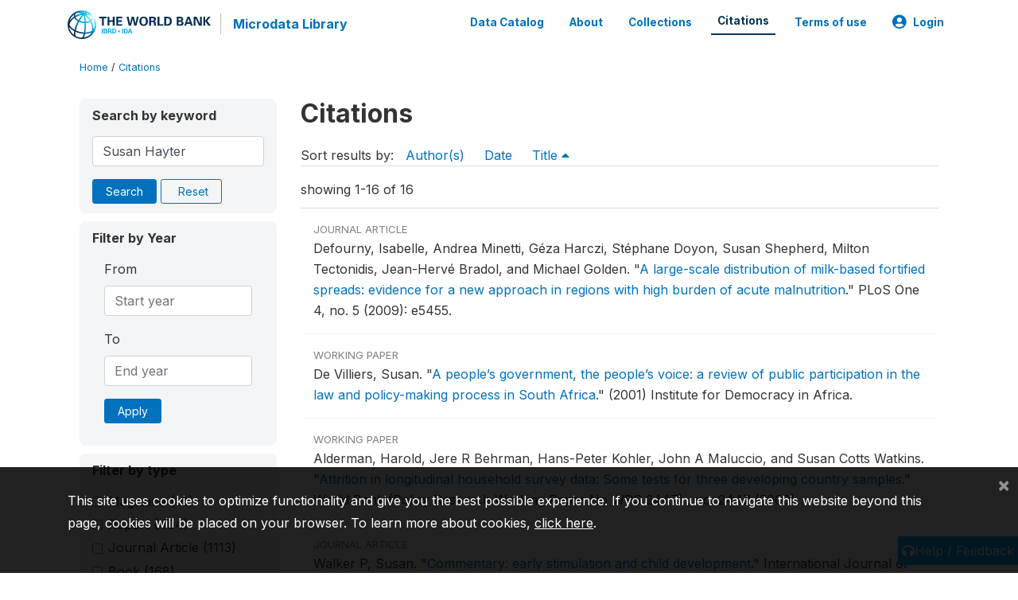

--- FILE ---
content_type: text/html; charset=UTF-8
request_url: https://microdata.worldbank.org/index.php/citations?sort_by=title&sort_order=asc&keywords=Susan%20Hayter&field=authors
body_size: 8477
content:
<!DOCTYPE html>
<html>

<head>
    <meta charset="utf-8">
<meta http-equiv="X-UA-Compatible" content="IE=edge">
<meta name="viewport" content="width=device-width, initial-scale=1">

<title>Citations</title>

    
    <link rel="stylesheet" href="https://cdnjs.cloudflare.com/ajax/libs/font-awesome/5.15.4/css/all.min.css" integrity="sha512-1ycn6IcaQQ40/MKBW2W4Rhis/DbILU74C1vSrLJxCq57o941Ym01SwNsOMqvEBFlcgUa6xLiPY/NS5R+E6ztJQ==" crossorigin="anonymous" referrerpolicy="no-referrer" />
    <link rel="stylesheet" href="https://stackpath.bootstrapcdn.com/bootstrap/4.1.3/css/bootstrap.min.css" integrity="sha384-MCw98/SFnGE8fJT3GXwEOngsV7Zt27NXFoaoApmYm81iuXoPkFOJwJ8ERdknLPMO" crossorigin="anonymous">
    

<link rel="stylesheet" href="https://microdata.worldbank.org/themes/nada52/css/style.css?v2023">
<link rel="stylesheet" href="https://microdata.worldbank.org/themes/nada52/css/custom.css?v2021">
<link rel="stylesheet" href="https://microdata.worldbank.org/themes/nada52/css/home.css?v03212019">
<link rel="stylesheet" href="https://microdata.worldbank.org/themes/nada52/css/variables.css?v07042021">
<link rel="stylesheet" href="https://microdata.worldbank.org/themes/nada52/css/facets.css?v062021">
<link rel="stylesheet" href="https://microdata.worldbank.org/themes/nada52/css/catalog-tab.css?v07052021">
<link rel="stylesheet" href="https://microdata.worldbank.org/themes/nada52/css/catalog-card.css?v10102021-1">
<link rel="stylesheet" href="https://microdata.worldbank.org/themes/nada52/css/filter-action-bar.css?v14052021-3">

    <script src="//code.jquery.com/jquery-3.2.1.min.js"></script>
    <script src="https://cdnjs.cloudflare.com/ajax/libs/popper.js/1.14.3/umd/popper.min.js" integrity="sha384-ZMP7rVo3mIykV+2+9J3UJ46jBk0WLaUAdn689aCwoqbBJiSnjAK/l8WvCWPIPm49" crossorigin="anonymous"></script>
    <script src="https://stackpath.bootstrapcdn.com/bootstrap/4.1.3/js/bootstrap.min.js" integrity="sha384-ChfqqxuZUCnJSK3+MXmPNIyE6ZbWh2IMqE241rYiqJxyMiZ6OW/JmZQ5stwEULTy" crossorigin="anonymous"></script>

<script type="text/javascript">
    var CI = {'base_url': 'https://microdata.worldbank.org/'};

    if (top.frames.length!=0) {
        top.location=self.document.location;
    }

    $(document).ready(function()  {
        /*global ajax error handler */
        $( document ).ajaxError(function(event, jqxhr, settings, exception) {
            if(jqxhr.status==401){
                window.location=CI.base_url+'/auth/login/?destination=catalog/';
            }
            else if (jqxhr.status>=500){
                alert(jqxhr.responseText);
            }
        });

    }); //end-document-ready

</script>



</head>

<body>

    <!-- site header -->
    <style>
.site-header .navbar-light .no-logo .navbar-brand--sitename {border:0px!important;margin-left:0px}
.site-header .navbar-light .no-logo .nada-site-title {font-size:18px;}
</style>
<header class="site-header">
    
        

    <div class="container">

        <div class="row">
            <div class="col-12">
                <nav class="navbar navbar-expand-md navbar-light rounded navbar-toggleable-md wb-navbar">

                                                            <div class="navbar-brand">
                        <a href="http://www.worldbank.org" class="g01v1-logo wb-logo">
                            <img title="The World Bank Working for a World Free of Poverty" alt="The World Bank Working for a World Free of Poverty" src="https://microdata.worldbank.org/themes/nada52/images/logo-wb-header-en.svg" class="img-responsive">
                        </a>
                        <strong><a class="nada-sitename" href="https://microdata.worldbank.org/">Microdata Library</a></strong>
                        
                    </div>
                    

                                                            

                    <button class="navbar-toggler navbar-toggler-right collapsed wb-navbar-button-toggler" type="button" data-toggle="collapse" data-target="#containerNavbar" aria-controls="containerNavbar" aria-expanded="false" aria-label="Toggle navigation">
                        <span class="navbar-toggler-icon"></span>
                    </button>

                    <!-- Start menus -->
                    <!-- Start menus -->
<div class="navbar-collapse collapse" id="containerNavbar" aria-expanded="false">
        <ul class="navbar-nav ml-auto">
                                            <li class="nav-item">
                <a   class="nav-link" href="https://microdata.worldbank.org/catalog">Data Catalog</a>
            </li>            
                                            <li class="nav-item">
                <a   class="nav-link" href="https://microdata.worldbank.org/about">About</a>
            </li>            
                                            <li class="nav-item">
                <a   class="nav-link" href="https://microdata.worldbank.org/collections">Collections</a>
            </li>            
                                            <li class="nav-item">
                <a  class="nav-link active" class="nav-link" href="https://microdata.worldbank.org/citations">Citations</a>
            </li>            
                                            <li class="nav-item">
                <a   class="nav-link" href="https://microdata.worldbank.org/terms-of-use">Terms of use</a>
            </li>            
        
        
<li class="nav-item dropdown">
                <a class="nav-link dropdown-toggle" href="" id="dropdownMenuLink" data-toggle="dropdown" aria-haspopup="true" aria-expanded="false">
                <i class="fas fa-user-circle fa-lg"></i>Login            </a>
            <div class="dropdown-menu dropdown-menu-right" aria-labelledby="dropdownMenuLink">
                <a class="dropdown-item" href="https://microdata.worldbank.org/auth/login">Login</a>
            </div>
                </li>
<!-- /row -->
    </ul>

</div>
<!-- Close Menus -->                    <!-- Close Menus -->

                </nav>
            </div>

        </div>
        <!-- /row -->

    </div>

</header>
    <!-- page body -->
    <div class="wp-page-body container default-wrapper page-citations citations">

        <div class="body-content-wrap theme-nada-2">

            <!--breadcrumbs -->
            <div class="container">
                                                    <ol class="breadcrumb wb-breadcrumb">
                        	    <div class="breadcrumbs" xmlns:v="http://rdf.data-vocabulary.org/#">
           <span typeof="v:Breadcrumb">
                		         <a href="https://microdata.worldbank.org//" rel="v:url" property="v:title">Home</a> /
                        
       </span>
                  <span typeof="v:Breadcrumb">
        	         	         <a class="active" href="https://microdata.worldbank.org//citations" rel="v:url" property="v:title">Citations</a>
                        
       </span>
               </div>
                    </ol>
                            </div>
            <!-- /breadcrumbs -->

            
<div class="container citations-container mt-3"> 
    <div class="row">
        <div class="col-sm-12">
                        
        </div>
    </div>
    <div class="row">
        <div class="col-md-3">
            <form name="search_form" id="search_form" method="get" autocomplete="off">        
        <input type="hidden" id="ps" name="ps" value="">
        <input type="hidden" id="page" name="page" value="1">
        <input type="hidden" id="repo" name="repo" value="">

    <div class="refine-list filter-container">

        <div class="sidebar-filter wb-ihsn-sidebar-filter filter-box keyword-search">
            <h6 class="togglable"> <i class="fa fa-search pr-2"></i>Search by keyword</h6>
            <div id="search-by-keyword" class="search-by-keyword sidebar-filter-entries">
                <div class="form-group study-search">
                    <input maxlength="100" type="text" id="keywords" name="keywords" value="Susan Hayter" class="form-control" placeholder="keywords">
                    <input type="hidden" name="collection" value="central"/>
                </div>
                <button type="submit" id="btnsearch" name="search" value="Search" class="btn btn-primary btn-sm wb-btn btn-search">Search</button>
                <span><a href="https://microdata.worldbank.org/citations?collection=central" class="btn btn btn-outline-primary btn-sm wb-btn-outline" id="reset"><i class="fa fa-refresh"></i>Reset</a></span>
            </div>
        </div>

        <div id="filter-by-access" class="sidebar-filter wb-ihsn-sidebar-filter filter-by-year filter-box">
            <h6 class="togglable"> <i class="fa fa-search pr-2"></i>Filter by Year</h6>
            <div class="sidebar-filter-entries">        
                      
                <div class="form-inline-x">
                    <div class="form-group col">
                        <label for="year_from">From</label>
                        <input type="number" min="1600" max="3000" name="from" class="form-control" placeholder="Start year" value="">
                    </div>
                    <div class="form-group col">
                        <label for="year_to">To</label>
                        <input type="number" min="1600" max="3000"  name="to" class="form-control" placeholder="End year" value="">
                    </div>                    
                </div>
                <div class="form-group col">
                    <button class="btn btn-primary btn-sm">Apply</button>
                </div>    
            </div>
        </div>

                <div id="filter-by-access" class="sidebar-filter wb-ihsn-sidebar-filter filter-by-access filter-box filter-by-dtype">
        <h6 class="togglable"> <i class="fa fa-filter pr-2"></i> Filter by type</h6>
        <div class="sidebar-filter-entries filter-da items-container">
                                    <div class="form-check item inactive">
                <label class="form-check-label" for="ctype-magazine" >
                    <input  class="form-check-input chk chk-ctype" type="checkbox" name="ctype[]" value="magazine" id="ctype-magazine">
                    Magazine <span>(10)</span>
                </label>
            </div>
                                    <div class="form-check item inactive">
                <label class="form-check-label" for="ctype-report" >
                    <input  class="form-check-input chk chk-ctype" type="checkbox" name="ctype[]" value="report" id="ctype-report">
                    Report <span>(404)</span>
                </label>
            </div>
                                    <div class="form-check item inactive">
                <label class="form-check-label" for="ctype-journal" >
                    <input  class="form-check-input chk chk-ctype" type="checkbox" name="ctype[]" value="journal" id="ctype-journal">
                    Journal Article <span>(1113)</span>
                </label>
            </div>
                                    <div class="form-check item inactive">
                <label class="form-check-label" for="ctype-book" >
                    <input  class="form-check-input chk chk-ctype" type="checkbox" name="ctype[]" value="book" id="ctype-book">
                    Book <span>(168)</span>
                </label>
            </div>
                                    <div class="form-check item inactive">
                <label class="form-check-label" for="ctype-website-doc" >
                    <input  class="form-check-input chk chk-ctype" type="checkbox" name="ctype[]" value="website-doc" id="ctype-website-doc">
                    Website Document <span>(9)</span>
                </label>
            </div>
                                    <div class="form-check item inactive">
                <label class="form-check-label" for="ctype-corporate-author" >
                    <input  class="form-check-input chk chk-ctype" type="checkbox" name="ctype[]" value="corporate-author" id="ctype-corporate-author">
                    Corporate Author <span>(5)</span>
                </label>
            </div>
                                    <div class="form-check item inactive">
                <label class="form-check-label" for="ctype-thesis" >
                    <input  class="form-check-input chk chk-ctype" type="checkbox" name="ctype[]" value="thesis" id="ctype-thesis">
                    Thesis or Dissertation <span>(61)</span>
                </label>
            </div>
                                    <div class="form-check item inactive">
                <label class="form-check-label" for="ctype-book-section" >
                    <input  class="form-check-input chk chk-ctype" type="checkbox" name="ctype[]" value="book-section" id="ctype-book-section">
                    Book Section <span>(64)</span>
                </label>
            </div>
                                    <div class="form-check item inactive">
                <label class="form-check-label" for="ctype-website" >
                    <input  class="form-check-input chk chk-ctype" type="checkbox" name="ctype[]" value="website" id="ctype-website">
                    Website <span>(2)</span>
                </label>
            </div>
                                    <div class="form-check item inactive">
                <label class="form-check-label" for="ctype-working-paper" >
                    <input  class="form-check-input chk chk-ctype" type="checkbox" name="ctype[]" value="working-paper" id="ctype-working-paper">
                    Working Paper <span>(641)</span>
                </label>
            </div>
                                    <div class="form-check item inactive">
                <label class="form-check-label" for="ctype-newspaper" >
                    <input  class="form-check-input chk chk-ctype" type="checkbox" name="ctype[]" value="newspaper" id="ctype-newspaper">
                    Newspaper <span>(14)</span>
                </label>
            </div>
                                    <div class="form-check item inactive">
                <label class="form-check-label" for="ctype-conference-paper" >
                    <input  class="form-check-input chk chk-ctype" type="checkbox" name="ctype[]" value="conference-paper" id="ctype-conference-paper">
                    Conference Paper <span>(131)</span>
                </label>
            </div>
                    </div>
        </div>
        
</div>
</form>


<script type="text/javascript">  
    $(function(){
        $('.form-check-input').on('change',function(){
        $('#search_form').submit();
        });
    });
</script>        </div>
        <div class="col">
            <div class="tab-content"><style>
    .badge-tiny{
        text-transform:uppercase;
        font-size:smaller;
        color:gray;
    }
    .citations-pager{        
        border:0px;
        margin-bottom:0px;
    }
    .citations-content{
        border-top:1px solid gainsboro;
        margin-top:10px;
    }
    .sort-results-by{
        border-bottom:1px solid gainsboro;
    }
</style>

<div class="tab-pane active" id="citations" role="tabpanel"  aria-expanded="true">
                    
        <h1>Citations 
                </h1>

    
        
    
    <form action="https://microdata.worldbank.org/citations" class="citations-listing" method="post" accept-charset="utf-8">
<input type="hidden" name="ncsrf" value="9f0c50ba299274ecb879a524c51ce276" />                                      
        <div id="sort-results-by" class="sort-results-by nada-sort-links">
                Sort results by:
                <span><a data-sort_by="authors" data-sort_order="asc" href="https://microdata.worldbank.org//citations?sort_by=authors&sort_order=asc&keywords=Susan%20Hayter&field=authors">Author(s)</a></span>
                <span><a data-sort_by="pub_year" data-sort_order="asc" href="https://microdata.worldbank.org//citations?sort_by=pub_year&sort_order=asc&keywords=Susan%20Hayter&field=authors">Date</a></span>
                <span><a class="selected" data-sort_by="title" data-sort_order="desc" href="https://microdata.worldbank.org//citations?sort_by=title&sort_order=desc&keywords=Susan%20Hayter&field=authors">Title <i class="fa fa-caret-up mr-2"></i></a></span>            
        </div>
        <div class="nada-pagination citations-pager">
            <div class="row mt-3 d-flex align-items-lg-center">

                <div class="col-12 col-md-6 col-lg-6 text-center text-md-left mb-2 mb-md-0">
                    <span>showing 1-16 of 16</span>
                </div>

                <div class="col-12 col-md-6 col-lg-6 d-flex justify-content-center justify-content-lg-end text-center">
                    <nav>
                                            </nav>
                </div>
            </div>
        </div>

        <div class="citations-content">
                    <div class="citation-row nada-citation-row" data-url="https://microdata.worldbank.org/citations/3526?collection=central">
                <div class="row">
                    <!--<div class="col-1 page-num">1</div>-->
                    <div class="col-12 row-body">
                        <div class=" badge-tiny">Journal Article</div>
                        <!--<h5>A large-scale distribution of milk-based fortified spreads: evidence for a new approach in regions with high burden of acute malnutrition</h5>-->

                        Defourny, Isabelle, Andrea   Minetti, Géza   Harczi, Stéphane   Doyon, Susan   Shepherd, Milton   Tectonidis, Jean-Hervé  Bradol, and Michael   Golden.  <span class="title">"<a href="https://microdata.worldbank.org/citations/3526">A large-scale distribution of milk-based fortified spreads: evidence for a new approach in regions with high burden of acute malnutrition</a>."</span> <span class="sub-title">PLoS One 4, no. 5 (2009): e5455.</span>                        
                    </div>
                </div>
            </div>
                    <div class="citation-row nada-citation-row" data-url="https://microdata.worldbank.org/citations/5011?collection=central">
                <div class="row">
                    <!--<div class="col-1 page-num">2</div>-->
                    <div class="col-12 row-body">
                        <div class=" badge-tiny">Working Paper</div>
                        <!--<h5>A people’s government, the people’s voice: a review of public participation in the law and policy-making process in South Africa</h5>-->

                        De Villiers, Susan.  <span class="title">"<a href="https://microdata.worldbank.org/citations/5011">A people’s government, the people’s voice: a review of public participation in the law and policy-making process in South Africa</a>."</span> <span class="sub-title">(2001) Institute for Democracy in Africa.</span>                        
                    </div>
                </div>
            </div>
                    <div class="citation-row nada-citation-row" data-url="https://microdata.worldbank.org/citations/18?collection=central">
                <div class="row">
                    <!--<div class="col-1 page-num">3</div>-->
                    <div class="col-12 row-body">
                        <div class=" badge-tiny">Working Paper</div>
                        <!--<h5>Attrition in longitudinal household survey data: Some tests for three developing country samples</h5>-->

                        Alderman, Harold, Jere R Behrman, Hans-Peter  Kohler, John A Maluccio, and Susan  Cotts Watkins.  <span class="title">"<a href="https://microdata.worldbank.org/citations/18">Attrition in longitudinal household survey data: Some tests for three developing country samples</a>."</span> <span class="sub-title">World Bank (Policy Research Working Paper No WPS 2447) , no. 2447 (2000).</span>                        
                    </div>
                </div>
            </div>
                    <div class="citation-row nada-citation-row" data-url="https://microdata.worldbank.org/citations/3470?collection=central">
                <div class="row">
                    <!--<div class="col-1 page-num">4</div>-->
                    <div class="col-12 row-body">
                        <div class=" badge-tiny">Journal Article</div>
                        <!--<h5>Commentary: early stimulation and child development</h5>-->

                        Walker P, Susan.  <span class="title">"<a href="https://microdata.worldbank.org/citations/3470">Commentary: early stimulation and child development</a>."</span> <span class="sub-title">International Journal of Epidemiology 39, no. 1 (2010): 294-2.</span>                        
                    </div>
                </div>
            </div>
                    <div class="citation-row nada-citation-row" data-url="https://microdata.worldbank.org/citations/7012?collection=central">
                <div class="row">
                    <!--<div class="col-1 page-num">5</div>-->
                    <div class="col-12 row-body">
                        <div class=" badge-tiny">Working Paper</div>
                        <!--<h5>How space and place matters? Perspectives from Girls Growing up in a Cape Town Neighbourhood created under Apartheid</h5>-->

                        Moses, Susan.  <span class="title">"<a href="https://microdata.worldbank.org/citations/7012">How space and place matters? Perspectives from Girls Growing up in a Cape Town Neighbourhood created under Apartheid</a>."</span> <span class="sub-title">CSSR Working Paper , no. 136 (2005).</span>                        
                    </div>
                </div>
            </div>
                    <div class="citation-row nada-citation-row" data-url="https://microdata.worldbank.org/citations/5445?collection=central">
                <div class="row">
                    <!--<div class="col-1 page-num">6</div>-->
                    <div class="col-12 row-body">
                        <div class=" badge-tiny">Report</div>
                        <!--<h5>ILO Report on the social impact of globalisation</h5>-->

                        Hayter, S, G  Reinecke, and R  Torres.  <span class="sub-title"><a href="https://microdata.worldbank.org/citations/5445">ILO Report on the social impact of globalisation</a>.</span> <span>Geneva, Switzerland: International Labour Office, 1998.</span>                        
                    </div>
                </div>
            </div>
                    <div class="citation-row nada-citation-row" data-url="https://microdata.worldbank.org/citations/5079?collection=central">
                <div class="row">
                    <!--<div class="col-1 page-num">7</div>-->
                    <div class="col-12 row-body">
                        <div class=" badge-tiny">Journal Article</div>
                        <!--<h5>Local government, poverty reduction and inequality in Johannesburg</h5>-->

                        Beall, Jo, Owen  Crankshaw, and Susan  Parnell.  <span class="title">"<a href="https://microdata.worldbank.org/citations/5079">Local government, poverty reduction and inequality in Johannesburg</a>."</span> <span class="sub-title">Environment and Urbanization 12, no. 1 (2000): 107-122.</span>                        
                    </div>
                </div>
            </div>
                    <div class="citation-row nada-citation-row" data-url="https://microdata.worldbank.org/citations/2501?collection=central">
                <div class="row">
                    <!--<div class="col-1 page-num">8</div>-->
                    <div class="col-12 row-body">
                        <div class=" badge-tiny">Journal Article</div>
                        <!--<h5>Patterns and politics of migration in South Asia</h5>-->

                        Barbora, Sanjaya, Susan  Thieme, and Karen A Siegmann.  <span class="title">"<a href="https://microdata.worldbank.org/citations/2501">Patterns and politics of migration in South Asia</a>."</span> <span class="sub-title">(2010)</span>                        
                    </div>
                </div>
            </div>
                    <div class="citation-row nada-citation-row" data-url="https://microdata.worldbank.org/citations/5697?collection=central">
                <div class="row">
                    <!--<div class="col-1 page-num">9</div>-->
                    <div class="col-12 row-body">
                        <div class=" badge-tiny">Book Section</div>
                        <!--<h5>Race, inequality and urbanisation in Johannesburg region, 1946-1996</h5>-->

                        Crankshaw, Own, and Susan  Parnell.  <span class="title">"<a href="https://microdata.worldbank.org/citations/5697">Race, inequality and urbanisation in Johannesburg region, 1946-1996</a>."</span> <span class="sub-title">(2004) World cities beyond the West: globalization, development, and inequality.</span>                        
                    </div>
                </div>
            </div>
                    <div class="citation-row nada-citation-row" data-url="https://microdata.worldbank.org/citations/3621?collection=central">
                <div class="row">
                    <!--<div class="col-1 page-num">10</div>-->
                    <div class="col-12 row-body">
                        <div class=" badge-tiny">Report</div>
                        <!--<h5>Report regarding hepatitis B vaccine birth dose coverage</h5>-->

                        Wang A, Susan.  <span class="sub-title"><a href="https://microdata.worldbank.org/citations/3621">Report regarding hepatitis B vaccine birth dose coverage</a>.</span> <span>Geneva, Switzerland: WHO.</span>                        
                    </div>
                </div>
            </div>
                    <div class="citation-row nada-citation-row" data-url="https://microdata.worldbank.org/citations/3168?collection=central">
                <div class="row">
                    <!--<div class="col-1 page-num">11</div>-->
                    <div class="col-12 row-body">
                        <div class=" badge-tiny">Report</div>
                        <!--<h5>Reproductive health for conflict-affected people: Policies, research and programmes</h5>-->

                        McGinn, Therese, Sara  Casey, Susan  Purdin, and Mendy  Marsh.  <span class="sub-title"><a href="https://microdata.worldbank.org/citations/3168">Reproductive health for conflict-affected people: Policies, research and programmes</a>.</span> <span>London, UK: Humanitarian Policy Group, 2004.</span>                        
                    </div>
                </div>
            </div>
                    <div class="citation-row nada-citation-row" data-url="https://microdata.worldbank.org/citations/2906?collection=central">
                <div class="row">
                    <!--<div class="col-1 page-num">12</div>-->
                    <div class="col-12 row-body">
                        <div class=" badge-tiny">Journal Article</div>
                        <!--<h5>Social determinants of health in countries in conflict and crises: the eastern Mediterranean perspective, draft 1</h5>-->

                        Watts, Susan, Sameen  Siddiqi, Ala  Shukrullah, Kabir  Karim, and Hani  Serag.  <span class="title">"<a href="https://microdata.worldbank.org/citations/2906">Social determinants of health in countries in conflict and crises: the eastern Mediterranean perspective, draft 1</a>."</span> <span class="sub-title">(2007)</span>                        
                    </div>
                </div>
            </div>
                    <div class="citation-row nada-citation-row" data-url="https://microdata.worldbank.org/citations/3576?collection=central">
                <div class="row">
                    <!--<div class="col-1 page-num">13</div>-->
                    <div class="col-12 row-body">
                        <div class=" badge-tiny">Report</div>
                        <!--<h5>Social determinants of health in countries in conflict: The eastern Mediterranean perspective, Draft 2.0</h5>-->

                        Watts, Susan, Sameen  Siddiqi, Alaa  Shukrullah, Kabir  Karim, and Hani  Serag.  <span class="sub-title"><a href="https://microdata.worldbank.org/citations/3576">Social determinants of health in countries in conflict: The eastern Mediterranean perspective, Draft 2.0</a>.</span> <span>Cairo, Egypt: Health Policy and Planning Unit, Division of Health System, Eastern Mediterranean Regional Office, World Health Organization, 2007.</span>                        
                    </div>
                </div>
            </div>
                    <div class="citation-row nada-citation-row" data-url="https://microdata.worldbank.org/citations/7379?collection=central">
                <div class="row">
                    <!--<div class="col-1 page-num">14</div>-->
                    <div class="col-12 row-body">
                        <div class=" badge-tiny">Working Paper</div>
                        <!--<h5>Social networks, employment and worker discouragement: Evidence from South Africa</h5>-->

                        Godlonton, Susan, and Justine  Burns.  <span class="title">"<a href="https://microdata.worldbank.org/citations/7379">Social networks, employment and worker discouragement: Evidence from South Africa</a>."</span> <span class="sub-title">Southern Africa Labour and Development Research Unit , no. 06/06 (2006).</span>                        
                    </div>
                </div>
            </div>
                    <div class="citation-row nada-citation-row" data-url="https://microdata.worldbank.org/citations/5324?collection=central">
                <div class="row">
                    <!--<div class="col-1 page-num">15</div>-->
                    <div class="col-12 row-body">
                        <div class=" badge-tiny">Journal Article</div>
                        <!--<h5>Studies on the social dimensions of globalization: South Africa</h5>-->

                        Hayter, S, G  Reinecke, and R  Torres.  <span class="title">"<a href="https://microdata.worldbank.org/citations/5324">Studies on the social dimensions of globalization: South Africa</a>."</span> <span class="sub-title">(2001) Geneva: ILO.</span>                        
                    </div>
                </div>
            </div>
                    <div class="citation-row nada-citation-row" data-url="https://microdata.worldbank.org/citations/5039?collection=central">
                <div class="row">
                    <!--<div class="col-1 page-num">16</div>-->
                    <div class="col-12 row-body">
                        <div class=" badge-tiny">Website</div>
                        <!--<h5>The social impact of globalisation</h5>-->

                        Hayter, Susan, Gerhard    Reinecke, and Raymond   Torres.  <span class="title">"<a href="https://microdata.worldbank.org/citations/5039">The social impact of globalisation</a>."</span> <span class="sub-title"></span>                        
                    </div>
                </div>
            </div>
                </div>

        <div class="nada-pagination citations-pager">
            <div class="row mt-3 d-flex align-items-lg-center">

                <div class="col-12 col-md-3 col-lg-4 text-center text-md-left mb-2 mb-md-0">
                    showing 1-16 of 16                </div>

                <div class="col-12 col-md-9 col-lg-8 d-flex justify-content-center justify-content-lg-end text-center">
                    <nav aria-label="Page navigation">
                                            </nav>
                </div>
            </div>

        </div>

            </form></div>

</div>
        </div>

    </div>
</div>    
        </div>
    </div>

    <!-- page footer -->
    <footer>
    <!-- footer top section -->
        <!-- End footer top section -->
    <button onclick="javascript:uvClick()" style="background: #03A9F4;position: fixed;right: 0px;border: none;padding: 5px;color: white;bottom: 10px;"> 
        <i class="fa fa-headphones headphones-help-widget" aria-hidden="true"></i><span>Help / Feedback</span>
    </button>
    <script type="text/javascript" src="https://microdata.worldbank.org/themes/bootstrap4/js/uservoice.inc.js?v=202010"></script>

    <!-- footer bottom section -->
    <div class="full-row-footer-black-components">
        <div class="container">
            <div class="footer">
                <div class="row">

                    <!-- / WB logo and Wbg partnership -->
                    <div class="col-12 col-md-2">

                        <div class="text-center text-lg-left">
                            <a href="http://www.worldbank.org/">
                                <img src="https://www.worldbank.org/content/dam/wbr-redesign/logos/logo-wbg-footer-en.svg" title="The World Bank Working for a World Free of Poverty" alt="The World Bank Working for a World Free of Poverty">
                            </a>
                        </div>

                    </div>
                    <div class="col-12 col-md-4  footer-bottom-left">
                        <ul class="footer-ul-links-centered">
                            <li>
                                <a class="wbg-partnership" title="International Bank for Reconstruction and Development" href="http://www.worldbank.org/en/who-we-are/ibrd">IBRD</a>
                                <a class="wbg-partnership" title="International Development Association" href="http://www.worldbank.org/ida">IDA</a>
                                <a class="wbg-partnership" title="International Finance Corporation" href="http://www.ifc.org/">IFC</a>
                                <a class="wbg-partnership" title="Multilateral Investment Guarantee Agency" href="http://www.miga.org/">MIGA</a>
                                <a class="wbg-partnership" title="International Centre for Settlement of Investment Disputes" href="http://icsid.worldbank.org/">ICSID</a>
                            </li>

                        </ul>
                    </div>
                    <!-- / WB logo and Wbg partnership -->

                    <!-- Dropdown and fraud  -->
                    <div class="col-12 col-md-6 footer-bottom-right">
                        <div class="">
                            <div class="footer-copy-right">

                                <p class="text-center text-lg-right">

                                    <small>
                                        ©
                                        <script language="JavaScript">
                                            var time = new Date();
                                            var year = time.getYear();
                                            if (year < 2000)
                                                year = year + 1900 + ", ";
                                            document.write(year); // End -->
                                        </script> The World Bank Group, All Rights Reserved.
                                    </small>

                                </p>

                            </div>

                        </div>
                    </div>
                    <!-- / dropdown and fraud  -->

                </div>
            </div>
        </div>
    </div>
</footer>

<style>
.consent-text,
.consent-text p,
.consent-text button,
.consent-text a
{
    color:white;
}

.consent-text a:link{
    text-decoration:underline;
}

.consent-text button,
.consent-text button:hover
{
    color:white;
    position:absolute;
    top:10px;
    right:10px;
}

.consent-popup{
    display:none;
	padding:25px 10px;
}
</style>


<div class="fixed-bottom consent-popup" style="background:rgba(0,0,0,0.87);">

<div class="container consent-text" >
       <p>This site uses cookies to optimize functionality and give you the best possible experience. If you continue to navigate this website beyond this page, cookies will be placed on your browser. To learn more about cookies,&nbsp;<a href="https://www.worldbank.org/en/about/legal/privacy-notice">click here</a>.</p>        
        <button type="button" class="close consent-close" aria-label="Close" >
            <span aria-hidden="true">&times;</span>
        </button>
</div>

</div>


<script>

function create_cookie(name,value,days) {
	if (days) {
		var date = new Date();
		date.setTime(date.getTime()+(days*24*60*60*1000));
		var expires = "; expires="+date.toGMTString();
	}
	else var expires = "";
	document.cookie = name+"="+value+expires+"; path=/";
}

function read_cookie(name) {
	var nameEQ = name + "=";
	var ca = document.cookie.split(';');
	for(var i=0;i < ca.length;i++) {
		var c = ca[i];
		while (c.charAt(0)==' ') c = c.substring(1,c.length);
		if (c.indexOf(nameEQ) == 0) return c.substring(nameEQ.length,c.length);
	}
	return null;
}

function erase_cookie(name) {
	create_cookie(name,"",-1);
}

$(document).ready(function() {
    var consent=read_cookie("ml_consent");
		
    if(consent==null || consent==''){
        $(".consent-popup").show();
    }
    else{
        $(".consent-popup").hide();
    }
});


$(document.body).on("click",".consent-close", function(){ 
    create_cookie('ml_consent',1,0);
    $(".consent-popup").hide();
});
</script>    
	<script src="//assets.adobedtm.com/572ee9d70241b5c796ae15c773eaaee4365408ec/satelliteLib-efd6120a6f6ed94da49cf49e2ba626ac110c7e3c.js"></script>
	



<script>
	var s_repo="CENTRAL"; 	
var wbgData = wbgData || {};
wbgData.page={
	pageInfo: {
		channel: "DEC Microdata Catalog EXT",
		pageName: 'microdata-ext:'+document.title, //(required) - unique page name
		pageCategory: "", //home, errorPage, search results
		pageUid: 'microdata-ext:'+document.title,
		pageFirstPub: "",
		pageLastMod: "",
		author: "",
		topicTag: "",
		subtopicTag: "",
		contentType: "",
		channel: 'DEC Microdata Catalog EXT',//required
		webpackage: s_repo //repository
	},
      sectionInfo: {
          siteSection: s_repo,
          subsectionP2: $("#dataset-metadata-info").attr("data-idno"),
          subsectionP3: $("#dataset-country").text(),
          subsectionP4: $("#dataset-year").text(),
          subsectionP5: $("#dataset-metadata-info").attr("data-idno"),
      }
}
wbgData.site = {
      pageLoad: "N",
      siteInfo: {
          siteLanguage: "en",
          siteCountry: "",
          siteEnv: "PROD",
          siteType: "microdata",
          siteRegion: "",
          userIpaddressType: "",
      },
      techInfo: {
          cmsType: "NADA",
          bussVPUnit: "dec",
          bussUnit: "decsu",
          bussUserGroup: "external",
          bussAgency: "ibrd",
      }
  }

</script>

<script type="text/javascript">
$(document).ready(function(){
	_satellite.track("dynamicdata");
	_satellite.pageBottom();
});	
</script>

<script language="JavaScript">
$(document).ready(function() 
{	
	//make all download links open in new 
	$(".download").attr('target', '_blank');
	
	//custom links
	$(".download").mousedown(function(e) {
		ss=s_gi(s_account);
		ss.pageName='download:'+$(this).attr("title");
		ss.pageURL=$(this).attr("href");
		ss.events="download";
		ss.prop2=$("#dataset-metadata-info").attr("data-repositoryid");//repositoryid
		ss.prop3=$("#dataset-metadata-info").attr("data-id");//dataset-id
		ss.prop4=$("#dataset-metadata-info").attr("data-idno");//dataset-idno
		ss.prop5=$("#dataset-country").text();//dataset-country
		ss.prop6=$("#dataset-year").text();//dataset-year
		ss.prop12=$(this).attr("data-extension");//file-extension
		ss.prop22=$(this).attr("data-filename");//file name
		ss.prop9=$(this).attr("data-dctype");//file type
		ss.prop33=$(this).attr("href");//download link
		ss.prop20='download';
		try{
			ss.t();
		}
		catch(err){
			console.log(err);
		}	
	});
	
	$(document).ajaxSend(function(event, request, settings) {		

		var ss_prop1='search';
		//catalog search
		if (settings.url.indexOf("catalog/search") != -1) {
			var pos=settings.url.indexOf("?");
			if (pos != -1) {
				ss_prop1=s_repo.concat("> Search " + settings.url.substring(pos) );
			}
		}	
		else {
				ss_prop1=settings.url;
		}		
				
		ss=s_gi(s_account);
		ss.pageName=ss_prop1;
		ss.pageURL=ss_prop1;
		ss.events="search";
		try{
			ss.t();
		}
		catch(err){
			console.log(err);
		}
	});

});
</script>






</body>

</html>

--- FILE ---
content_type: application/javascript; charset=utf-8
request_url: https://by2.uservoice.com/t2/136660/web/track.js?_=1769384823040&s=0&c=__uvSessionData0&d=eyJlIjp7InUiOiJodHRwczovL21pY3JvZGF0YS53b3JsZGJhbmsub3JnL2luZGV4LnBocC9jaXRhdGlvbnM%2Fc29ydF9ieT10aXRsZSZzb3J0X29yZGVyPWFzYyZrZXl3b3Jkcz1TdXNhbiUyMEhheXRlciZmaWVsZD1hdXRob3JzIiwiciI6IiJ9fQ%3D%3D
body_size: 24
content:
__uvSessionData0({"uvts":"ecbe51df-64ab-4fc1-7f8d-79a3c9d2bd33"});